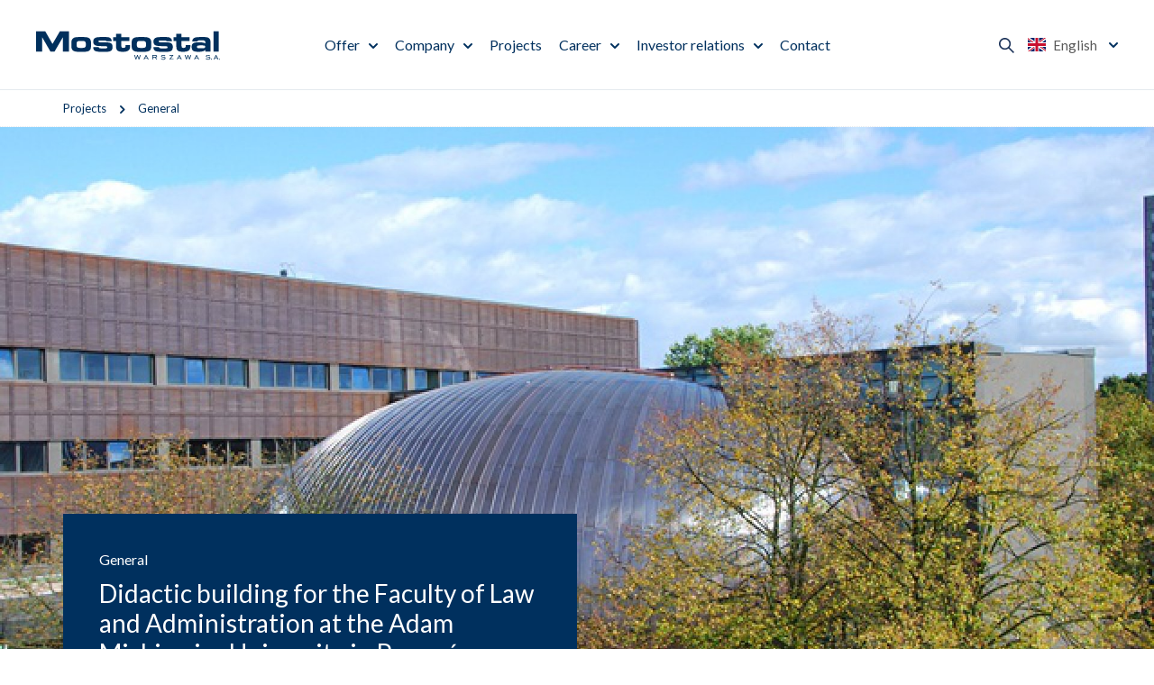

--- FILE ---
content_type: text/html; charset=utf-8
request_url: https://www.mostostal.waw.pl/en/projects/general/budynek-dydaktyczny-wydzialu-prawa-i-administracji
body_size: 21591
content:
 <!DOCTYPE html>
<html lang="en">
<head>
<title>Didactic building for the Faculty of Law and Administration at the Adam Mickiewicz University in Poznań - Mostostal Warszawa</title>
<meta charset="utf-8">
<meta name="description" content="New edifice of Faculty of Law and Administration at the Adam Mickiewicz University in Poznań is a modern constrution which guarantees funcionality of the educational rooms and presents aestethics">
<link href="/css/all_gzip.css?v=90" type="text/css" rel="stylesheet">
<link rel="shortcut icon" href="/img/favicon.ico" type="image/x-icon">
<link rel="icon" href="/img/favicon.ico" type="image/x-icon">
<link rel="icon" type="image/png" href="/img/icon/favicon-96x96.png" sizes="96x96" />
<link rel="icon" type="image/svg+xml" href="/img/icon/favicon.svg" />
<link rel="apple-touch-icon" sizes="180x180" href="/img/icon/apple-touch-icon.png" />
<meta name="apple-mobile-web-app-title" content="Mostostal" />
<link rel="manifest" href="/img/icon/site.webmanifest" />
<meta id="viewport" name="viewport" content="width=device-width">
<link rel="preload" href="https://fonts.googleapis.com/css2?family=Lato:ital,wght@0,400;0,700;0,900;1,400;1,700;1,900&display=swap" as="style" onload="this.onload=null;this.rel='stylesheet'">
<noscript>
<link rel="stylesheet" href="https://fonts.googleapis.com/css2?family=Lato:ital,wght@0,400;0,700;0,900;1,400;1,700;1,900&display=swap">
</noscript>
<link rel="prefetch" as="script" href="/js/all_gzip.js?v=89">
<meta property="og:locale" content="pl_PL" />
<meta property="og:type" content="website" />
<meta property="og:title" content="Didactic building for the Faculty of Law and Administration at the Adam Mickiewicz University in Poznań - Mostostal Warszawa" />
<meta property="og:description" content="New edifice of Faculty of Law and Administration at the Adam Mickiewicz University in Poznań is a modern constrution which guarantees funcionality of the educational rooms and presents aestethics" />
<meta property="og:url" content="" />
<meta property="og:site_name" content="Mostostal Warszawa" />
<meta property="og:image" content="https://www.mostostal.waw.pl/img/logo.png" />
<!-- Global site tag (gtag.js) - Google Analytics -->
<script type="text/plain" data-category="necessary" src="https://www.googletagmanager.com/gtag/js?id=UA-123481568-1"></script>
<script type="text/plain" data-category="necessary">
window.dataLayer = window.dataLayer || [];
function gtag(){dataLayer.push(arguments);}
gtag('js', new Date());
gtag('config', 'UA-123481568-1');
</script>
</head>
<body class="body prod604">
<div class="wrapper">
<header>
<div class="logo">
<a href="/en">
<img width="213" height="33" src="/files/928logo-mostostal-warszawa.svg" alt="Mostostal Warszawa" />
</a>
</div>
<div class="collapse navbar-collapse" role="navigation">
<ul class="nav navbar-nav nav-header">
<li class="m1 mdropdown multi-column">
<a href="https://www.mostostal.waw.pl/en/offer">
Offer
</a>
<ul class="dropdown-menu columns-1">
<li class="dropdown-column is-box">
<div class="menu-description">
<div>
<div class="title-medium">
Offer
</div>
<div class="description">
The company has been operating in Poland for 80 years and this has effected in the form of the implementation of all types of construction facilities: general, industrial, environmental, energy, infrastructural and road.
</div>
<a class="button" href="https://www.mostostal.waw.pl/en/offer">
Read more
</a>
</div>
</div>
</li>
<li class="dropdown-column is-menu">
<ul class="nav menu-column">
<li class="m2">
<a href="https://www.mostostal.waw.pl/en/offer/general">General</a>
</li>
<li class="m2">
<a href="https://www.mostostal.waw.pl/en/offer/industrial">Industrial</a>
</li>
<li class="m2">
<a href="https://www.mostostal.waw.pl/en/offer/infrastructural-and-road">Infrastructural and road</a>
</li>
<li class="m2">
<a href="https://www.mostostal.waw.pl/en/offer/environmental">Environmental</a>
</li>
<li class="m2">
<a href="https://www.mostostal.waw.pl/en/offer/energy">Energy</a>
</li>
<li class="m2">
<a href="https://www.mostostal.waw.pl/en/offer/laboratory-services">Laboratory services</a>
</li>
<li class="m2">
<a href="https://www.mostostal.waw.pl/en/offer/bituminous-mixtures">Bituminous mixtures</a>
</li>
<li class="m2">
<a href="https://www.mostostal.waw.pl/en/offer/equipment-and-transport-services">Equipment and Transport services</a>
</li>
</ul>
</li>
<li class="dropdown-column is-box">
<div class="menu-description">
<div class="image">
<img src="/cache/files/601misja-wizja-strategia---wo-400-ho-200.jpg" width="400" height="200" alt="Mission, vision, strategy" />
</div>
<div>
<div class="title-medium">
Mission, vision, strategy
</div>
<a class="button-more" href="https://www.mostostal.waw.pl/en/company/mission-vision-strategy">
Details
</a>
</div>
</div>
</li>
<li class="dropdown-column is-box">
<div class="menu-description">
<div class="image">
<img src="/cache/files/730realizacje---wo-400-ho-200.jpg" width="400" height="200" alt="Discover our projects" />
</div>
<div>
<div class="title-medium">
Discover our projects
</div>
<a class="button-more" href="https://www.mostostal.waw.pl/en/projects">
See the projects
</a>
</div>
</div>
</li>
</ul>
</li>
<li class="m1 mdropdown multi-column">
<a href="https://www.mostostal.waw.pl/en/company">
Company
</a>
<ul class="dropdown-menu columns-1">
<li class="dropdown-column is-box">
<div class="menu-description">
<div>
<div class="title-medium">
Company
</div>
<div class="description">
Acting as the general contractor, it carries out investments in all key sectors of the construction market in Poland and abroad.
</div>
<a class="button" href="https://www.mostostal.waw.pl/en/company">
Read more
</a>
</div>
</div>
</li>
<li class="dropdown-column is-menu">
<ul class="nav menu-column">
<li class="m2">
<a href="https://www.mostostal.waw.pl/en/company/mission-vision-strategy">Mission, vision, strategy</a>
</li>
<li class="m2">
<a href="https://www.mostostal.waw.pl/en/company/sustainable-development">Sustainable development</a>
</li>
<li class="m2">
<a href="https://www.mostostal.waw.pl/en/company/news">News</a>
</li>
<li class="m2">
<a href="https://www.mostostal.waw.pl/en/company/personal-data">Personal data protection</a>
</li>
<li class="m2">
<a href="https://www.mostostal.waw.pl/en/company/code-of-conduct">Code of conduct</a>
</li>
<li class="m2">
<a href="https://www.mostostal.waw.pl/en/company/internal-reporting-procedure">Internal reporting procedure</a>
</li>
<li class="m2">
<a href="https://www.mostostal.waw.pl/en/company/media">Media</a>
</li>
<li class="m2">
<a href="https://www.mostostal.waw.pl/en/company/contractors">Contractors</a>
</li>
</ul>
</li>
<li class="dropdown-column is-box">
<div class="menu-description">
<div class="image">
<img src="/cache/files/260oferta---wo-400-ho-200.jpg" width="400" height="200" alt="Our offer" />
</div>
<div>
<div class="title-medium">
Our offer
</div>
<a class="button-more" href="https://www.mostostal.waw.pl/en/offer">
Discover our offer
</a>
</div>
</div>
</li>
</ul>
</li>
<li class="m1 normal-menu">
<a href="https://www.mostostal.waw.pl/en/projects">
Projects
</a>
</li>
<li class="m1 mdropdown normal-menu">
<a href="https://www.mostostal.waw.pl/en/career">
Career
</a>
<ul class="dropdown-menu columns-1">
<li class="dropdown-column is-menu">
<ul class="nav menu-column">
<li class="m2">
<a href="https://www.mostostal.waw.pl/en/career/job-offers">Job offers</a>
</li>
<li class="m2">
<a href="https://www.mostostal.waw.pl/en/career/find-out-about-mostostal-warszawa">Find out about Mostostal Warszawa</a>
</li>
<li class="m2">
<a href="https://www.mostostal.waw.pl/en/career/recruitment-process">Recruitment process</a>
</li>
<li class="m2">
<a href="https://www.mostostal.waw.pl/en/career/students-and-graduates">Students and graduates</a>
</li>
<li class="m2">
<a href="https://www.mostostal.waw.pl/en/career/benefits">Benefits</a>
</li>
</ul>
</li>
</ul>
</li>
<li class="m1 mdropdown normal-menu">
<a href="https://www.mostostal.waw.pl/en/investor-relations">
Investor relations
</a>
<ul class="dropdown-menu columns-1">
<li class="dropdown-column is-menu">
<ul class="nav menu-column">
<li class="m2">
<a href="https://www.mostostal.waw.pl/en/investor-relations/shareholders">Shareholders</a>
</li>
<li class="m2">
<a href="https://www.mostostal.waw.pl/en/investor-relations/companys-authorities">Company's Authorities</a>
</li>
<li class="m2">
<a href="https://www.mostostal.waw.pl/en/investor-relations/reports">Reports</a>
</li>
<li class="m2">
<a href="https://www.mostostal.waw.pl/en/investor-relations/stock-exchange-listings">Stock exchange listings</a>
</li>
<li class="m2">
<a href="https://www.mostostal.waw.pl/en/investor-relations/general-meeting">General meeting</a>
</li>
<li class="m2">
<a href="https://www.mostostal.waw.pl/en/investor-relations/corporate-governance">Corporate governance</a>
</li>
<li class="m2">
<a href="https://www.mostostal.waw.pl/en/investor-relations/communications">Communications</a>
</li>
<li class="m2">
<a href="https://www.mostostal.waw.pl/en/investor-relations/calendar">Calendar</a>
</li>
</ul>
</li>
</ul>
</li>
<li class="m1 normal-menu">
<a href="https://www.mostostal.waw.pl/en/contact">
Contact
</a>
</li>
</ul>
</div>
<div class="actions">
<div class="search-trigger"></div>
<button type="button" class="navbar-toggle" data-toggle="collapse" data-target=".navbar-collapse">
<span class="sr-only">Show menu</span>
</button>
<div class="languages">
<span class="current">
<img width="20" height="15" src="/img/flags/en.svg" alt="English"> English
</span>
<div>
<a href="/" class="">
<img width="20" height="15" src="/img/flags/pl.svg" alt="Polski"> Polski
</a>
<a href="/en" class=" active">
<img width="20" height="15" src="/img/flags/en.svg" alt="English"> English
</a>
</div>
</div>
</div>
<div class="search">
<div class="title">
Search in Mostostal Warszawa
</div>
<form action="/en" method="GET">
<input class="form-control" type="text" name="q" value="" placeholder="Enter search phrase" />
<button type="submit"></button>
</form>
</div>
</header>
<div class="header-spacer"></div>
<div class="path">
<div class="container">
<ol class="breadcrumb" itemscope itemtype="http://schema.org/BreadcrumbList">
<li itemprop="itemListElement" itemscope itemtype="http://schema.org/ListItem" class="breadcrumb-2">
<a itemprop="item" href="https://www.mostostal.waw.pl/en/projects">
<span itemprop="name">Projects</span>
</a>
<meta itemprop="position" content="2" />
</li>
<li itemprop="itemListElement" itemscope itemtype="http://schema.org/ListItem" class="breadcrumb-3">
<a itemprop="item" href="https://www.mostostal.waw.pl/en/projects/general">
<span itemprop="name">General</span>
</a>
<meta itemprop="position" content="3" />
</li>
</ol>
</div>
</div>
<div class="main-body">
<div class="container-pages">
<div id="main" class="row">
<div id="content" class="col-md-12">
<div class="realizacja-single">
<div class="heading">
<div class="image">
<img
src="/cache/files/858364342/budynek-dydaktyczny-wydzialu-prawa-i-administracji-w-poznaniu-209-27adaad1_1---wo-1920-ho-960-r-JPG.jpg"
alt="Didactic building for the Faculty of Law and Administration at the Adam Mickiewicz University in Poznań"
width="1920"
height="960"
/>
</div>
<div class="description">
<div class="container">
<div class="description-body">
<div class="category">
General
</div>
<h1>Didactic building for the Faculty of Law and Administration at the Adam Mickiewicz University in Poznań</h1>
</div>
</div>
</div>
</div>
<div class="container">
<div class="description">
<p>New edifice of Faculty of Law and Administration at the Adam Mickiewicz University in Poznań is a modern constrution which guarantees funcionality of the educational rooms and presents aestethics and attractive look of the fa&ccedil;ades.</p> <p>Didactic building accomodates 12 lecture rooms, including a 400-seat auditorium, 30 seminar rooms and classrooms as well as court room for practical classes. The last part of the complex is library of the faculty. The lecture room for 400 people has a spherical shape outside the edifice so that it was called dinosour egg. The fa&ccedil;ades of the segments of the building were covered with copper sheet. Parts of the fa&ccedil;ade are covered with clasical copper mesh of the normal color while the spherical outdoor wall of the auditorium was finished with brown oxidised copper sheet cladding with a thickness of 6,5 mm. The copper mesh was also applied on the ceilings inside the building. Characteristics of the building:&nbsp;Total surface: 14&nbsp;000 m&sup2;. Amount of copper used for elements of the building: mesh for the fa&ccedil;ade: 3&nbsp;000 m&sup2;. Oxidised copper used for the fa&ccedil;ade of the auditorium: 3&nbsp;500 m&sup2;. Mesh for the ceilings inside the building: 3&nbsp;200 m&sup2;&nbsp;.</p> <p><br /> <strong>Date of signing the agreement:</strong>&nbsp;19th January 2009.</p> <p><strong>Investor</strong>:&nbsp;Uniwersytet im. A. Mickiewicza w&nbsp;Poznaniu</p> <p><strong>Contractor:</strong>&nbsp;Mostostal Warszawa S.A.</p> <p><strong>Contract value:</strong>&nbsp;PLN 43,38 mln</p> <p><strong>Implementation period:</strong> 2009&ndash;2011</p> <p><strong>Country:</strong>&nbsp;Poland</p> <p><strong>Voivodeship:&nbsp;</strong>wielkopolskie</p>
</div>
</div>
</div>
<div class="layout-realizations">
<div class="items-wrapper">
<div class="items owl-carousel">
<div class="item" data-count="0">
<div class="description">
<div class="container">
<div class="title-medium">
<a href="https://www.mostostal.waw.pl/en/projects/redevelopment-of-the-existing-old-cargo-terminal-building-for-temporary-pre-boarding-zone-non-schengen-departure-lounges">Redevelopment of the existing old Cargo Terminal building for temporary pre-boarding zone Non-Schengen departure lounges</a>
</div>
<div class="description-body">
<div>
Contract Value: <strong>PLN 28,619,566.46 gross.</strong>
</div>
<div>
Deadline for completion: <strong>April 2026</strong>
</div>
</div>
</div>
</div>
<div class="image">
<picture>
<source media="(max-width: 991px)" srcset="/cache/files/1272699315/cargo---wo-247-ho-250.png 248w, /cache/files/1272699315/cargo---wo-495-ho-500.png 496w, /cache/files/1272699315/cargo---wo-991-ho-1000.png 991w" sizes="100vw">
<source media="(min-width: 992px)" srcset="/cache/files/1272699315/cargo---wo-480-ho-160.png 480w, /cache/files/1272699315/cargo---wo-960-ho-320.png 960w, /cache/files/1272699315/cargo---wo-1920-ho-640.png 1920w" sizes="100vw">
<img
class="owl-lazy"
width="1920" height="640"
data-src="/cache/files/1272699315/cargo---wo-1920-ho-640.png"
data-srcset="/cache/files/1272699315/cargo---wo-480-ho-160.png 480w, /cache/files/1272699315/cargo---wo-960-ho-320.png 960w, /cache/files/1272699315/cargo---wo-1440-ho-480.png 1440w, /cache/files/1272699315/cargo---wo-1920-ho-640.png 1920w"
sizes="100vw"
alt="Redevelopment of the existing old Cargo Terminal building for temporary pre-boarding zone Non-Schengen departure lounges">
</picture>
</div>
</div>
<div class="item" data-count="1">
<div class="description">
<div class="container">
<div class="title-medium">
<a href="https://www.mostostal.waw.pl/en/projects/reconstruction-of-the-student-dormitory-of-the-medical-university-of-wroclaw">Reconstruction of the Student Dormitory of the Medical University of Wrocław</a>
</div>
<div class="description-body">
<div>
Contract Value: <strong>PLN 45,62 mln gross </strong>
</div>
<div>
Deadline for completion: <strong>March 15, 2026</strong>
</div>
</div>
</div>
</div>
<div class="image">
<picture>
<source media="(max-width: 991px)" srcset="/cache/files/1272699315/akademik---wo-247-ho-250.png 248w, /cache/files/1272699315/akademik---wo-495-ho-500.png 496w, /cache/files/1272699315/akademik---wo-991-ho-1000.png 991w" sizes="100vw">
<source media="(min-width: 992px)" srcset="/cache/files/1272699315/akademik---wo-480-ho-160.png 480w, /cache/files/1272699315/akademik---wo-960-ho-320.png 960w, /cache/files/1272699315/akademik---wo-1920-ho-640.png 1920w" sizes="100vw">
<img
class="owl-lazy"
width="1920" height="640"
data-src="/cache/files/1272699315/akademik---wo-1920-ho-640.png"
data-srcset="/cache/files/1272699315/akademik---wo-480-ho-160.png 480w, /cache/files/1272699315/akademik---wo-960-ho-320.png 960w, /cache/files/1272699315/akademik---wo-1440-ho-480.png 1440w, /cache/files/1272699315/akademik---wo-1920-ho-640.png 1920w"
sizes="100vw"
alt="Reconstruction of the Student Dormitory of the Medical University of Wrocław">
</picture>
</div>
</div>
<div class="item" data-count="2">
<div class="description">
<div class="container">
<div class="title-medium">
<a href="https://www.mostostal.waw.pl/en/projects/central-waste-collection-facility-at-krakow-airport">Central Waste Collection Facility at Kraków Airport </a>
</div>
<div class="description-body">
<div>
Total area: <strong>480 m2</strong>
</div>
<div>
Contract Value: <strong>8 887 mln PLN net (10 931 010 mln PLN gross)</strong>
</div>
<div>
Deadline for completion: <strong>1 September 2026</strong>
</div>
</div>
</div>
</div>
<div class="image">
<picture>
<source media="(max-width: 991px)" srcset="/cache/files/1272699315/4751-wizualizacja-krakow-odpady---wo-247-ho-250.png 248w, /cache/files/1272699315/4751-wizualizacja-krakow-odpady---wo-495-ho-500.png 496w, /cache/files/1272699315/4751-wizualizacja-krakow-odpady---wo-991-ho-1000.png 991w" sizes="100vw">
<source media="(min-width: 992px)" srcset="/cache/files/1272699315/4751-wizualizacja-krakow-odpady---wo-480-ho-160.png 480w, /cache/files/1272699315/4751-wizualizacja-krakow-odpady---wo-960-ho-320.png 960w, /cache/files/1272699315/4751-wizualizacja-krakow-odpady---wo-1920-ho-640.png 1920w" sizes="100vw">
<img
class="owl-lazy"
width="1920" height="640"
data-src="/cache/files/1272699315/4751-wizualizacja-krakow-odpady---wo-1920-ho-640.png"
data-srcset="/cache/files/1272699315/4751-wizualizacja-krakow-odpady---wo-480-ho-160.png 480w, /cache/files/1272699315/4751-wizualizacja-krakow-odpady---wo-960-ho-320.png 960w, /cache/files/1272699315/4751-wizualizacja-krakow-odpady---wo-1440-ho-480.png 1440w, /cache/files/1272699315/4751-wizualizacja-krakow-odpady---wo-1920-ho-640.png 1920w"
sizes="100vw"
alt="Central Waste Collection Facility at Kraków Airport ">
</picture>
</div>
</div>
<div class="item" data-count="3">
<div class="description">
<div class="container">
<div class="title-medium">
<a href="https://www.mostostal.waw.pl/en/projects/construction-of-the-headquarters-for-prosecutors">Construction of the Headquarters for Prosecutor's Offices of Various Levels in Katowice</a>
</div>
<div class="description-body">
<div>
Contract Value: <strong>314,6 mln PLN gross</strong>
</div>
<div>
Deadline for completion: <strong>June 30, 2028</strong>
</div>
</div>
</div>
</div>
<div class="image">
<picture>
<source media="(max-width: 991px)" srcset="/cache/files/1272699315/prok16---wo-247-ho-250.jpg 248w, /cache/files/1272699315/prok16---wo-495-ho-500.jpg 496w, /cache/files/1272699315/prok16---wo-991-ho-1000.jpg 991w" sizes="100vw">
<source media="(min-width: 992px)" srcset="/cache/files/1272699315/prok16---wo-480-ho-160.jpg 480w, /cache/files/1272699315/prok16---wo-960-ho-320.jpg 960w, /cache/files/1272699315/prok16---wo-1920-ho-640.jpg 1920w" sizes="100vw">
<img
class="owl-lazy"
width="1920" height="640"
data-src="/cache/files/1272699315/prok16---wo-1920-ho-640.jpg"
data-srcset="/cache/files/1272699315/prok16---wo-480-ho-160.jpg 480w, /cache/files/1272699315/prok16---wo-960-ho-320.jpg 960w, /cache/files/1272699315/prok16---wo-1440-ho-480.jpg 1440w, /cache/files/1272699315/prok16---wo-1920-ho-640.jpg 1920w"
sizes="100vw"
alt="Construction of the Headquarters for Prosecutor's Offices of Various Levels in Katowice">
</picture>
</div>
</div>
<div class="item" data-count="4">
<div class="description">
<div class="container">
<div class="title-medium">
<a href="https://www.mostostal.waw.pl/en/projects/portowo-residential-estate-in-poznan">Portowo residential estate in Poznan </a>
</div>
<div class="description-body">
<div>
Contract Value: <strong>48,85 mln EUR net</strong>
</div>
<div>
Deadline for completion: <strong>30.09.2026</strong>
</div>
</div>
</div>
</div>
<div class="image">
<picture>
<source media="(max-width: 991px)" srcset="/cache/files/1272699315/portowoview12k---wo-247-ho-250.jpg 248w, /cache/files/1272699315/portowoview12k---wo-495-ho-500.jpg 496w, /cache/files/1272699315/portowoview12k---wo-991-ho-1000.jpg 991w" sizes="100vw">
<source media="(min-width: 992px)" srcset="/cache/files/1272699315/portowoview12k---wo-480-ho-160.jpg 480w, /cache/files/1272699315/portowoview12k---wo-960-ho-320.jpg 960w, /cache/files/1272699315/portowoview12k---wo-1920-ho-640.jpg 1920w" sizes="100vw">
<img
class="owl-lazy"
width="1920" height="640"
data-src="/cache/files/1272699315/portowoview12k---wo-1920-ho-640.jpg"
data-srcset="/cache/files/1272699315/portowoview12k---wo-480-ho-160.jpg 480w, /cache/files/1272699315/portowoview12k---wo-960-ho-320.jpg 960w, /cache/files/1272699315/portowoview12k---wo-1440-ho-480.jpg 1440w, /cache/files/1272699315/portowoview12k---wo-1920-ho-640.jpg 1920w"
sizes="100vw"
alt="Portowo residential estate in Poznan ">
</picture>
</div>
</div>
<div class="item" data-count="5">
<div class="description">
<div class="container">
<div class="title-medium">
<a href="https://www.mostostal.waw.pl/en/projects/general/mostostal-warszawa-will-build-a-new-rectorate-for">New rectorate for Poznań University of Technology</a>
</div>
<div class="description-body">
<div>
Total area: <strong>5,966 m2</strong>
</div>
<div>
Contract Value: <strong>PLN 95.35 million gross</strong>
</div>
<div>
Deadline for completion: <strong>Within 36 months from the date of signing the contract</strong>
</div>
</div>
</div>
</div>
<div class="image">
<picture>
<source media="(max-width: 991px)" srcset="/cache/files/858364342/86521---wo-247-ho-250.jpg 248w, /cache/files/858364342/86521---wo-495-ho-500.jpg 496w, /cache/files/858364342/86521---wo-991-ho-1000.jpg 991w" sizes="100vw">
<source media="(min-width: 992px)" srcset="/cache/files/858364342/86521---wo-480-ho-160.jpg 480w, /cache/files/858364342/86521---wo-960-ho-320.jpg 960w, /cache/files/858364342/86521---wo-1920-ho-640.jpg 1920w" sizes="100vw">
<img
class="owl-lazy"
width="1920" height="640"
data-src="/cache/files/858364342/86521---wo-1920-ho-640.jpg"
data-srcset="/cache/files/858364342/86521---wo-480-ho-160.jpg 480w, /cache/files/858364342/86521---wo-960-ho-320.jpg 960w, /cache/files/858364342/86521---wo-1440-ho-480.jpg 1440w, /cache/files/858364342/86521---wo-1920-ho-640.jpg 1920w"
sizes="100vw"
alt="New rectorate for Poznań University of Technology">
</picture>
</div>
</div>
</div>
</div>
<div class="logotypes owl-carousel">
<div class="item" data-count="0">
<div class="logo">
<img class="owl-lazy" width="260" height="100" data-src="/cache/files/transparent---w-240.png" alt="Redevelopment of the existing old Cargo Terminal building for temporary pre-boarding zone Non-Schengen departure lounges">
</div>
<svg class="spacer" width="100%" height="100%" viewBox="0 0 320 320" xmlns="http://www.w3.org/2000/svg" xmlns:xlink="http://www.w3.org/1999/xlink"></svg>
</div>
<div class="item" data-count="1">
<div class="logo">
<img class="owl-lazy" width="260" height="100" data-src="/cache/files/transparent---w-240.png" alt="Reconstruction of the Student Dormitory of the Medical University of Wrocław">
</div>
<svg class="spacer" width="100%" height="100%" viewBox="0 0 320 320" xmlns="http://www.w3.org/2000/svg" xmlns:xlink="http://www.w3.org/1999/xlink"></svg>
</div>
<div class="item" data-count="2">
<div class="logo has-tekst">
<span>Kraków Airport </span>
</div>
<svg class="spacer" width="100%" height="100%" viewBox="0 0 320 320" xmlns="http://www.w3.org/2000/svg" xmlns:xlink="http://www.w3.org/1999/xlink"></svg>
</div>
<div class="item" data-count="3">
<div class="logo">
<img class="owl-lazy" width="260" height="100" data-src="/cache/files/1272699315/krajowa---w-240.jpg" alt="Construction of the Headquarters for Prosecutor's Offices of Various Levels in Katowice">
</div>
<svg class="spacer" width="100%" height="100%" viewBox="0 0 320 320" xmlns="http://www.w3.org/2000/svg" xmlns:xlink="http://www.w3.org/1999/xlink"></svg>
</div>
<div class="item" data-count="4">
<div class="logo">
<svg id="vastint" xmlns="http://www.w3.org/2000/svg" version="1.1" viewBox="0 0 282.8 49.9">
<!-- Generator: Adobe Illustrator 29.4.0, SVG Export Plug-In . SVG Version: 2.1.0 Build 152) -->
<polygon points="236.2 0 222.6 0 222.6 0 222.6 27.7 199.4 0 187.3 0 187.3 49.9 200.8 49.9 200.8 22.1 224.1 49.9 236.2 49.9 236.2 12.1 248.9 12.1 248.9 49.9 263.9 49.9 263.9 12.1 277.4 12.1 282.8 0 236.2 0" style="fill: #646464;"/>
<path d="M165.4,0h-51.5c-3.8,0-7,.6-9.7,1.9-2.6,1.3-4.6,2.9-5.9,5.1-1.3,2.1-1.9,4.5-1.9,7.1s.6,5.2,1.9,7.2,2.9,3.6,4.9,5c2,1.3,4.4,2.5,7,3.7,2.1,1,4.2,1.9,5.5,2.8,1,.6,1.4.9,1.7,1.9.1.8.2,3.4-3.7,3.4h-14.5L82.4,0h-15.4l-22.3,49.9h14.9l3.3-7.9h10.9l3.7-9h-10.8l8-19.2,15,36.1h24.3c3.6,0,6.8-.6,9.6-1.8,2.8-1.2,4.9-2.9,6.5-5.1,1.6-2.2,2.3-4.8,2.3-7.9,0-2.7-.6-5-1.9-6.8-1.3-1.8-3-3.5-5.3-4.8-2.2-1.4-5.2-3-9-4.7-2.1-1-3.6-1.9-4.4-2.6-.7-.6-1.1-1.5-1.2-2.3,0-1,.5-2.9,3.8-2.9h24.3v38.9h15V11h11.6v38.9h15.1V0h-15Z" style="fill: #646464;"/>
<polygon points="45 0 29.9 33.1 14.9 0 0 0 22.2 49.9 22.3 49.9 37.6 49.9 37.6 49.9 59.9 0 45 0" style="fill: #646464;"/>
</svg>
</div>
<svg class="spacer" width="100%" height="100%" viewBox="0 0 320 320" xmlns="http://www.w3.org/2000/svg" xmlns:xlink="http://www.w3.org/1999/xlink"></svg>
</div>
<div class="item" data-count="5">
<div class="logo">
<?xml version="1.0" encoding="utf-8"?>
<!-- Generator: Adobe Illustrator 16.0.0, SVG Export Plug-In . SVG Version: 6.00 Build 0) -->
<!DOCTYPE svg PUBLIC "-//W3C//DTD SVG 1.1//EN" "http://www.w3.org/Graphics/SVG/1.1/DTD/svg11.dtd">
<svg version="1.1" id="Warstwa_1" xmlns="http://www.w3.org/2000/svg" xmlns:xlink="http://www.w3.org/1999/xlink" x="0px" y="0px"
width="283.46px" height="283.46px" viewBox="0 0 283.46 283.46" enable-background="new 0 0 283.46 283.46" xml:space="preserve">
<g>
<path fill-rule="evenodd" clip-rule="evenodd" fill="#00628B" d="M283.462,141.731c0,78.272-63.456,141.73-141.73,141.73
c-78.277,0-141.733-63.458-141.733-141.73c0-78.278,63.456-141.733,141.733-141.733C220.006-0.002,283.462,63.453,283.462,141.731
L283.462,141.731z"/>
<path fill="#FFFFFF" d="M249.161,98.169l-1.226-2.904l6.689-1.074L249.161,98.169L249.161,98.169z M244.835,105.335l1.938-0.813
l-0.458-1.093l10.637-8.185l-1.341-3.205l-13.302,1.863l-0.442-1.055l-1.938,0.813l1.14,2.709l4.822-0.804l1.604,3.821
l-3.931,2.916L244.835,105.335L244.835,105.335z"/>
<path fill="#FFFFFF" d="M239.137,92.062l1.822-1.045l-0.636-1.112l3.163-1.816c1.473-0.845,1.868-2.264,1.086-3.636l-0.758-1.311
l5.322,0.314l0.877,1.521l1.837-1.056l-1.485-2.585l-7.879-0.121l5.872-3.373l-1.833-3.195l-1.838,1.053l0.636,1.112l-9.415,5.41
l-0.639-1.108l-1.822,1.045l1.837,3.197l5.667-3.255l1.559,2.719c0.325,0.562,0.108,0.99-0.605,1.4l-4.604,2.646L239.137,92.062
L239.137,92.062z"/>
<path fill="#FFFFFF" d="M234.036,78.276l2.647-1.938c1.376-1.006,1.608-2.433,0.671-3.709l-1.833-2.515
c-0.384-0.524-0.205-0.989,0.453-1.47l1.419-1.038c0.675-0.493,1.138-0.505,1.527,0.023l1.837,2.51l-1.555,1.14l1.398,1.911
l3.265-2.39l-3.655-4.994c-0.934-1.278-2.391-1.492-3.76-0.492l-2.476,1.812c-1.373,1.005-1.613,2.456-0.68,3.737l1.83,2.497
c0.384,0.525,0.217,0.978-0.462,1.472l-1.558,1.141c-0.663,0.483-1.159,0.517-1.543-0.007l-2.007-2.745l1.883-1.374l-1.457-1.991
l-3.577,2.617l3.896,5.316C231.23,79.075,232.681,79.267,234.036,78.276L234.036,78.276z"/>
<path fill="#FFFFFF" d="M234.463,61.934l1.527-1.475l-2.441-2.526l-6.396,6.178c-0.469,0.449-0.977,1.023-1.516,1.727l4.074-11.876
l-2.636-2.736l-1.527,1.476l0.892,0.918l-7.814,7.546l-0.892-0.922l-1.511,1.46l2.444,2.528l6.385-6.168
c0.465-0.45,0.988-1.033,1.542-1.755l-3.934,12.059l1.593,1.646l9.321-9.002L234.463,61.934L234.463,61.934z M236.506,54.861
l-1.647-1.702l-3.298,1.008l1.313,1.362L236.506,54.861L236.506,54.861z"/>
<path fill="#FFFFFF" d="M215.238,60.809l1.326-1.628l-0.915-0.75l5.566-12.215l-2.689-2.2l-10.876,7.876l-0.892-0.723l-1.325,1.626
l2.277,1.862l3.881-2.973l3.213,2.623l-2.108,4.419L215.238,60.809L215.238,60.809z M215.699,52.449l-2.437-1.992l5.402-4.08
L215.699,52.449L215.699,52.449z"/>
<path fill="#FFFFFF" d="M211.758,41.378l1.108-1.808l-2.999-1.833l-4.637,7.588c-0.34,0.553-0.688,1.235-1.03,2.053l0.954-12.521
l-3.241-1.982l-1.104,1.813l1.093,0.664l-5.663,9.27l-1.093-0.669l-1.098,1.793l3.005,1.833l4.627-7.574
c0.337-0.554,0.694-1.253,1.05-2.089l-0.774,12.659l1.958,1.195l6.752-11.058L211.758,41.378L211.758,41.378z"/>
<polygon fill="#FFFFFF" points="192.085,44.675 194.049,40.411 191.918,39.431 190.828,41.785 186.371,39.733 197.344,32.619
198.153,30.869 189.2,26.743 187.251,30.975 189.402,31.966 190.465,29.661 194.697,31.609 183.705,38.672 182.891,40.441
192.085,44.675 "/>
<path fill="#FFFFFF" d="M179.479,35.598c-0.264,0.777-0.63,1.095-1.242,0.888l-2.714-0.925c-0.616-0.203-0.732-0.689-0.469-1.469
l2.702-7.949c0.267-0.793,0.647-1.069,1.26-0.861l2.713,0.923c0.611,0.205,0.729,0.651,0.457,1.444L179.479,35.598L179.479,35.598z
M181.584,36.956l3.09-9.087c0.547-1.608-0.093-2.936-1.597-3.445l-4.05-1.378c-1.502-0.51-2.82,0.155-3.361,1.764l-3.085,9.089
c-0.544,1.589,0.093,2.918,1.597,3.426l4.047,1.378C179.732,39.212,181.046,38.551,181.584,36.956L181.584,36.956z"/>
<path fill="#FFFFFF" d="M169.355,25.816c-0.162,0.805-0.508,1.144-1.139,1.016l-3.039-0.615l0.863-4.241l3.036,0.615
c0.636,0.131,0.821,0.56,0.655,1.377L169.355,25.816L169.355,25.816z M171.693,26.408l0.516-2.541
c0.333-1.664-0.445-2.895-1.999-3.21l-7.357-1.491l-0.422,2.075l1.255,0.258l-2.158,10.642l-1.256-0.256l-0.419,2.061l5,1.013
l0.419-2.061l-1.389-0.278l0.9-4.438l3.371,0.686C169.931,29.226,171.302,28.312,171.693,26.408L171.693,26.408z"/>
<path fill="#FFFFFF" d="M144.991,25.798l-3.151-0.041l1.691-6.562L144.991,25.798L144.991,25.798z M149.83,32.623l0.029-2.101
l-1.185-0.014l-3.25-13.025l-3.477-0.042l-3.607,12.93l-1.146-0.016l-0.025,2.102l2.939,0.038l1.19-4.74l4.143,0.055l1.103,4.771
L149.83,32.623L149.83,32.623z"/>
<path fill="#FFFFFF" d="M135.695,32.511l-0.231-2.089l-1.271,0.142l-0.401-3.627c-0.184-1.689-1.325-2.622-2.903-2.447
l-1.497,0.165l2.416-4.754l1.749-0.191l-0.235-2.107l-2.961,0.326l-3.263,7.171l-0.743-6.731l-3.664,0.405l0.232,2.107l1.273-0.142
l1.186,10.793l-1.271,0.144l0.229,2.086l3.667-0.401l-0.715-6.493l3.112-0.346c0.647-0.07,0.955,0.3,1.046,1.116l0.58,5.281
L135.695,32.511L135.695,32.511z"/>
<polygon fill="#FFFFFF" points="122.428,34.183 122.019,32.121 120.743,32.375 118.615,21.726 119.893,21.472 119.478,19.391
114.589,20.367 115.003,22.447 116.258,22.197 118.384,32.844 117.129,33.098 117.54,35.156 122.428,34.183 "/>
<path fill="#FFFFFF" d="M111.941,23.099l-0.622-2.026l-3.36,1.032l2.616,8.501c0.189,0.62,0.473,1.333,0.854,2.132l-8.746-9.01
l-3.633,1.118l0.624,2.025l1.222-0.375l3.193,10.377l-1.223,0.376l0.615,2.01l3.362-1.035l-2.61-8.482
c-0.191-0.622-0.476-1.354-0.868-2.172l8.973,8.967l2.188-0.675l-3.811-12.388L111.941,23.099L111.941,23.099z"/>
<polygon fill="#FFFFFF" points="101.455,40.09 100.565,38.187 99.405,38.728 94.81,28.87 95.971,28.331 95.075,26.408
91.731,27.966 94.521,33.945 90.453,35.844 87.663,29.863 84.319,31.419 85.219,33.342 86.378,32.801 90.977,42.659 89.816,43.2
90.704,45.104 94.043,43.547 91.26,37.576 95.327,35.677 98.112,41.649 101.455,40.09 "/>
<path fill="#FFFFFF" d="M88.595,46.229l-2.467-4.087l-1.815,1.096l1.379,2.287l-3.188,1.925c-0.555,0.336-1,0.113-1.427-0.59
l-4.342-7.188c-0.431-0.713-0.399-1.181,0.156-1.517l3.188-1.925l1.351,2.235l1.813-1.096l-2.445-4.051l-5.608,3.388
c-1.359,0.82-1.696,2.252-0.817,3.705l4.961,8.217c0.868,1.439,2.294,1.805,3.651,0.983L88.595,46.229L88.595,46.229z"/>
<polygon fill="#FFFFFF" points="78.836,52.382 75.882,48.603 74.198,49.919 75.855,52.043 72.198,54.899 69.316,51.213
73.108,48.246 71.86,46.653 68.068,49.615 65.513,46.344 69.05,43.582 70.621,45.594 72.277,44.299 69.399,40.613 61.301,46.941
62.609,48.612 63.616,47.825 70.301,56.382 69.293,57.171 70.588,58.824 78.836,52.382 "/>
<polygon fill="#FFFFFF" points="61.678,52.173 58.708,49.146 50.381,57.322 53.35,60.349 54.944,58.78 53.46,57.27 55.166,55.599
62.775,63.347 61.778,64.323 63.25,65.823 66.985,62.154 65.513,60.654 64.505,61.646 56.896,53.901 58.6,52.228 60.083,53.736
61.678,52.173 "/>
<polygon fill="#FFFFFF" points="59.893,69.293 58.292,67.932 57.45,68.923 49.175,61.887 50.019,60.895 48.406,59.523
45.176,63.321 46.79,64.694 47.619,63.719 55.892,70.753 55.063,71.73 56.662,73.091 59.893,69.293 "/>
<polygon fill="#FFFFFF" points="55.143,74.989 50.956,72.056 49.705,73.839 52.176,75.567 49.873,78.85 40.979,72.621
41.778,71.478 40.045,70.264 37.13,74.424 38.865,75.639 39.599,74.591 48.492,80.823 47.757,81.871 49.478,83.074 55.143,74.989
"/>
<path fill="#FFFFFF" d="M44.087,85.548c0.725,0.385,0.979,0.802,0.676,1.376l-1.347,2.527c-0.303,0.576-0.801,0.614-1.525,0.228
l-7.418-3.941c-0.737-0.394-0.949-0.811-0.645-1.382l1.346-2.533c0.306-0.57,0.76-0.61,1.498-0.218L44.087,85.548L44.087,85.548z
M45.765,83.692l-8.473-4.505c-1.503-0.799-2.914-0.382-3.657,1.02l-2.012,3.774c-0.74,1.401-0.297,2.806,1.202,3.604l8.475,4.506
c1.484,0.788,2.895,0.37,3.64-1.029l2.011-3.774C47.693,85.887,47.251,84.481,45.765,83.692L45.765,83.692z"/>
<path fill="#FFFFFF" d="M32.461,94.17c0.764,0.296,1.041,0.689,0.806,1.296l-1.118,2.884l-4.032-1.566l1.12-2.884
c0.232-0.604,0.684-0.718,1.467-0.415L32.461,94.17L32.461,94.17z M33.439,91.966l-2.417-0.938
c-1.583-0.612-2.93-0.048-3.504,1.427l-2.715,7l1.979,0.768l0.461-1.194l10.122,3.926l-0.461,1.198l1.958,0.76l1.844-4.756
l-1.956-0.762l-0.51,1.32l-4.224-1.639l1.244-3.205C35.918,94.178,35.251,92.671,33.439,91.966L33.439,91.966z"/>
<polygon fill="#FFFFFF" points="252.486,129.019 250.37,129.137 250.533,131.922 256.873,134.501 250.873,137.814 251.048,140.826
253.164,140.704 253.091,139.426 259.16,135.67 263.734,135.406 263.812,136.778 265.912,136.658 265.618,131.546 263.517,131.668
263.595,133.003 258.904,133.272 252.563,130.294 252.486,129.019 "/>
<path fill="#FFFFFF" d="M266.067,143.433l-8.644-0.364l-0.201,4.791l2.116,0.089l0.104-2.48l4.426,0.186l-0.15,3.718
c-0.031,0.65-0.462,0.902-1.279,0.868l-8.396-0.351c-0.837-0.039-1.206-0.317-1.178-0.968l0.155-3.729l2.473,0.109l0.093-2.155
l-4.593-0.193l-0.275,6.585c-0.07,1.585,0.938,2.658,2.636,2.729l9.593,0.402c1.678,0.067,2.771-0.918,2.842-2.499L266.067,143.433
L266.067,143.433z"/>
<path fill="#FFFFFF" d="M261.563,158.579c0.813,0.136,1.186,0.442,1.085,1.085l-0.453,2.83c-0.104,0.64-0.562,0.837-1.367,0.709
l-8.296-1.333c-0.829-0.128-1.163-0.454-1.062-1.093l0.457-2.833c0.1-0.641,0.52-0.822,1.345-0.692L261.563,158.579
L261.563,158.579z M262.555,156.284l-9.479-1.519c-1.679-0.271-2.88,0.581-3.128,2.147l-0.679,4.221
c-0.256,1.573,0.62,2.751,2.303,3.022l9.477,1.516c1.658,0.268,2.856-0.581,3.112-2.146l0.674-4.226
C265.083,157.73,264.215,156.549,262.555,156.284L262.555,156.284z"/>
<polygon fill="#FFFFFF" points="263.043,169.223 258.099,167.912 257.54,170.016 260.454,170.792 259.424,174.672 248.932,171.889
249.285,170.543 247.238,169.998 245.936,174.912 247.99,175.454 248.316,174.215 258.812,176.997 258.486,178.234
260.517,178.772 263.043,169.223 "/>
<path fill="#FFFFFF" d="M255.129,183.861c0.768,0.294,1.078,0.671,0.85,1.279l-1.02,2.678c-0.229,0.608-0.722,0.705-1.488,0.419
l-7.853-2.98c-0.779-0.295-1.043-0.683-0.811-1.29l1.016-2.68c0.229-0.604,0.679-0.705,1.457-0.406L255.129,183.861
L255.129,183.861z M256.563,181.807l-8.977-3.402c-1.585-0.605-2.938-0.012-3.496,1.469l-1.517,4
c-0.562,1.488,0.052,2.821,1.645,3.426l8.973,3.403c1.574,0.597,2.923,0.004,3.481-1.478l1.519-3.999
C258.749,183.741,258.137,182.407,256.563,181.807L256.563,181.807z"/>
<path fill="#FFFFFF" d="M242.587,189.202l-1.86-1.019l-1.689,3.076l7.794,4.283c0.57,0.312,1.268,0.632,2.098,0.931l-12.551-0.374
l-1.831,3.33l1.861,1.021l0.613-1.12l9.518,5.227l-0.615,1.125l1.841,1.009l1.69-3.078l-7.775-4.275
c-0.572-0.313-1.283-0.643-2.14-0.952l12.69,0.188l1.101-2.007l-11.364-6.24L242.587,189.202L242.587,189.202z"/>
<polygon fill="#FFFFFF" points="245.494,210.414 243.809,209.159 243.045,210.186 234.315,203.693 235.074,202.667 233.37,201.407
231.177,204.364 236.475,208.302 233.797,211.903 228.499,207.973 226.301,210.926 228.002,212.189 228.766,211.166
237.494,217.65 236.734,218.682 238.424,219.93 240.618,216.973 235.331,213.042 238.006,209.438 243.301,213.368 245.494,210.414
"/>
<path fill="#FFFFFF" d="M235.688,223.162l-3.526-3.209l-1.427,1.569l1.977,1.794l-2.503,2.761
c-0.438,0.477-0.931,0.391-1.535-0.159l-6.218-5.644c-0.62-0.565-0.725-1.022-0.286-1.5l2.504-2.756l1.931,1.756l1.426-1.565
l-3.5-3.186l-4.407,4.853c-1.065,1.17-0.98,2.638,0.279,3.778l7.101,6.457c1.248,1.132,2.718,1.078,3.782-0.098L235.688,223.162
L235.688,223.162z"/>
<polygon fill="#FFFFFF" points="226.455,232.785 223.339,229.143 221.72,230.53 223.463,232.58 219.937,235.596 216.897,232.042
220.557,228.912 219.239,227.376 215.584,230.503 212.883,227.344 216.293,224.43 217.952,226.367 219.549,224.999 216.51,221.449
208.704,228.127 210.076,229.739 211.053,228.906 218.107,237.162 217.139,237.994 218.502,239.588 226.455,232.785 "/>
<polygon fill="#FFFFFF" points="209.564,232.809 207.212,229.286 197.511,235.771 199.863,239.293 201.724,238.05 200.545,236.29
202.533,234.967 208.565,243.994 207.401,244.766 208.572,246.518 212.922,243.607 211.758,241.859 210.58,242.642 204.55,233.615
206.533,232.29 207.711,234.045 209.564,232.809 "/>
<polygon fill="#FFFFFF" points="191.976,244.025 190.084,239.751 180.982,243.773 181.845,245.716 183.014,245.196
187.402,255.126 186.231,255.646 187.084,257.567 191.782,255.49 190.93,253.568 189.604,254.156 187.75,249.964 192.309,247.943
191.457,246.006 186.891,248.021 185.209,244.223 188.867,242.611 189.898,244.949 191.976,244.025 "/>
<polygon fill="#FFFFFF" points="161.516,251.421 161.248,249.319 158.48,249.676 156.349,256.184 152.628,250.425 149.635,250.805
149.898,252.905 151.171,252.747 155.338,258.54 155.919,263.082 154.554,263.258 154.822,265.343 159.898,264.696 159.632,262.61
158.307,262.781 157.713,258.121 160.244,251.583 161.516,251.421 "/>
<polygon fill="#FFFFFF" points="148.311,255.083 148.276,250.848 136.604,250.94 136.643,255.176 138.875,255.157 138.859,253.049
141.245,253.025 141.333,263.882 139.942,263.895 139.959,265.994 145.19,265.955 145.172,263.851 143.76,263.862 143.673,253.006
146.059,252.982 146.076,255.099 148.311,255.083 "/>
<polygon fill="#FFFFFF" points="133.528,265.77 133.71,263.677 132.415,263.564 133.363,252.747 134.657,252.863 134.842,250.746
129.875,250.312 129.692,252.421 130.969,252.533 130.019,263.351 128.743,263.242 128.562,265.332 133.528,265.77 "/>
<path fill="#FFFFFF" d="M124.999,262.266l0.603-3.229c0.311-1.67-0.496-2.868-2.052-3.162l-3.061-0.57
c-0.639-0.119-0.823-0.581-0.676-1.388l0.325-1.721c0.152-0.824,0.487-1.15,1.124-1.034l3.062,0.573l-0.354,1.892l2.328,0.438
l0.743-3.977l-6.082-1.14c-1.559-0.295-2.768,0.55-3.075,2.22l-0.566,3.021c-0.314,1.67,0.51,2.892,2.065,3.186l3.043,0.565
c0.639,0.116,0.827,0.562,0.674,1.388l-0.354,1.896c-0.153,0.81-0.492,1.174-1.13,1.055l-3.339-0.629l0.427-2.285l-2.423-0.455
l-0.815,4.354l6.479,1.213C123.501,264.766,124.689,263.921,124.999,262.266L124.999,262.266z"/>
<path fill="#FFFFFF" d="M112.917,262.815l0.592-2.015l-1.242-0.368l0.822-2.787c0.467-1.569,0.195-2.47-1.191-3.302
c1.371,0.213,2.176-0.229,2.529-1.415l0.687-2.321c0.483-1.628-0.193-2.923-1.715-3.372l-7.197-2.133l-0.599,2.035l1.227,0.361
l-3.081,10.417l-1.226-0.368l-0.595,2.017l3.533,1.046l1.881-6.356l3.021,0.896c0.644,0.19,0.743,0.655,0.508,1.446l-1.523,5.162
L112.917,262.815L112.917,262.815z M112.101,252.3c-0.233,0.784-0.604,1.09-1.226,0.908l-2.967-0.876l1.226-4.147l2.969,0.872
c0.623,0.186,0.771,0.627,0.535,1.434L112.101,252.3L112.101,252.3z"/>
<polygon fill="#FFFFFF" points="98.357,258.354 100.25,253.951 98.284,253.107 97.22,255.58 92.96,253.75 94.805,249.447
99.229,251.348 100.024,249.487 95.603,247.587 97.244,243.766 101.368,245.541 100.36,247.89 102.288,248.719 104.135,244.429
94.693,240.367 93.855,242.316 95.033,242.82 90.746,252.796 89.567,252.293 88.738,254.228 98.357,258.354 "/>
<polygon fill="#FFFFFF" points="91.957,241.507 93.012,239.661 90.21,238.061 81.626,247.076 85.018,235.096 82.229,233.502
81.179,235.344 82.288,235.979 78.86,248.944 81.397,250.394 90.847,240.871 91.957,241.507 "/>
<polygon fill="#FFFFFF" points="71.965,244.642 73.192,242.933 72.136,242.178 78.461,233.352 79.519,234.111 80.752,232.379
76.697,229.479 75.464,231.204 76.506,231.952 70.181,240.777 69.138,240.033 67.915,241.734 71.965,244.642 "/>
<path fill="#FFFFFF" d="M73.66,229.938l1.393-1.602l-2.657-2.302l-5.831,6.713c-0.425,0.491-0.886,1.104-1.354,1.853l3.021-12.189
l-2.871-2.492l-1.388,1.601l0.967,0.838l-7.121,8.2l-0.968-0.841l-1.376,1.589l2.649,2.303l5.821-6.701
c0.428-0.484,0.897-1.116,1.385-1.884l-2.865,12.356l1.732,1.504l8.498-9.786L73.66,229.938L73.66,229.938z"/>
<path fill="#FFFFFF" d="M62.448,220.069l1.589-1.399l-2.335-2.651l-8.81,7.76c-0.614,0.543-1.107,0.62-1.535,0.132l-1.994-2.267
c-0.431-0.485-0.281-0.95,0.34-1.497l8.806-7.751l-2.449-2.783l-1.594,1.399l0.86,0.977l-7.317,6.445
c-1.477,1.299-1.6,3.037-0.389,4.411l2.212,2.511c1.224,1.392,2.961,1.489,4.44,0.187l7.317-6.441L62.448,220.069L62.448,220.069z"
/>
<path fill="#FFFFFF" d="M48.911,203.368l1.836-1.062l-1.765-3.043l-7.692,4.465c-0.561,0.326-1.194,0.76-1.884,1.318l6.802-10.559
l-1.909-3.282l-1.83,1.062l0.641,1.104l-9.387,5.457l-0.646-1.104l-1.813,1.05l1.766,3.043l7.673-4.459
c0.562-0.328,1.209-0.77,1.916-1.336l-6.705,10.768l1.152,1.98l11.205-6.508L48.911,203.368L48.911,203.368z"/>
<path fill="#FFFFFF" d="M34.164,189.171l-1.238-2.898l6.684-1.104L34.164,189.171L34.164,189.171z M29.875,196.361l1.933-0.826
l-0.462-1.089l10.595-8.236l-1.364-3.197l-13.286,1.925l-0.449-1.049l-1.933,0.821l1.155,2.705l4.816-0.829l1.625,3.814
l-3.918,2.93L29.875,196.361L29.875,196.361z"/>
<path fill="#FFFFFF" d="M36.722,179.013l2.035-0.59l-0.986-3.376l-8.539,2.493c-0.621,0.181-1.343,0.449-2.145,0.822l9.14-8.617
l-1.066-3.643l-2.038,0.589l0.361,1.232l-10.426,3.039l-0.356-1.226l-2.02,0.59l0.986,3.368l8.52-2.484
c0.621-0.183,1.36-0.458,2.184-0.838l-9.093,8.841l0.641,2.201l12.44-3.628L36.722,179.013L36.722,179.013z"/>
<polygon fill="#FFFFFF" points="19.808,166.354 24.447,165.618 24.079,163.304 21.516,163.711 20.747,158.862 32.752,164.036
34.659,163.734 33.12,153.998 28.521,154.727 28.887,157.068 31.395,156.673 32.122,161.273 20.148,156.051 18.226,156.354
19.808,166.354 "/>
<path fill="#FFFFFF" d="M20.992,150.091c-0.822,0.047-1.253-0.186-1.283-0.837l-0.142-2.861c-0.031-0.643,0.376-0.934,1.197-0.971
l8.384-0.407c0.838-0.048,1.233,0.2,1.265,0.848l0.142,2.861c0.034,0.65-0.337,0.918-1.176,0.957L20.992,150.091L20.992,150.091z
M20.5,152.549l9.589-0.473c1.697-0.086,2.695-1.163,2.617-2.752l-0.21-4.272c-0.078-1.584-1.177-2.559-2.873-2.479l-9.589,0.473
c-1.678,0.086-2.68,1.163-2.6,2.748l0.21,4.268C17.721,151.649,18.823,152.63,20.5,152.549L20.5,152.549z"/>
<path fill="#FFFFFF" d="M27.269,137.416c-0.817-0.062-1.196-0.356-1.147-1.006l0.239-3.087l4.313,0.335l-0.236,3.083
c-0.053,0.647-0.454,0.888-1.289,0.821L27.269,137.416L27.269,137.416z M26.969,139.808l2.585,0.2
c1.694,0.128,2.817-0.8,2.939-2.377l0.578-7.484l-2.114-0.165l-0.098,1.276l-10.827-0.832l0.096-1.277l-2.094-0.165l-0.39,5.087
l2.094,0.163l0.108-1.411l4.516,0.348l-0.266,3.428C23.957,138.41,25.026,139.658,26.969,139.808L26.969,139.808z"/>
<path fill="#FFFFFF" d="M180.519,256.316c0.256,0.782,0.155,1.255-0.462,1.465l-2.724,0.896c-0.613,0.205-1-0.109-1.256-0.892
l-2.636-7.97c-0.268-0.798-0.132-1.243,0.484-1.448l2.721-0.898c0.615-0.198,0.973,0.08,1.237,0.875L180.519,256.316
L180.519,256.316z M183.014,256.138l-3.015-9.116c-0.534-1.611-1.845-2.287-3.349-1.786l-4.062,1.343
c-1.504,0.498-2.155,1.815-1.62,3.436l3.016,9.108c0.526,1.593,1.832,2.271,3.341,1.771l4.062-1.341
C182.891,259.052,183.541,257.727,183.014,256.138L183.014,256.138z"/>
<path fill-rule="evenodd" clip-rule="evenodd" fill="#FFFFFF" d="M223.199,154.563c0.671-4.29,1.031-8.604,1.031-12.834
c0-2.099-0.094-4.223-0.271-6.455l14.218-4.618l1.093-0.355l-0.147-1.135c-1.287-10.132-4.155-19.963-8.516-29.222l-0.523-1.106
l-1.155,0.38l-13.976,4.542c-3.163-6.093-7.058-11.741-11.589-16.835l8.729-12.02l0.682-0.944l-0.814-0.833
c-7.146-7.316-15.348-13.444-24.363-18.215l-1.058-0.56l-0.709,0.969l-8.671,11.929c-6.299-2.997-12.98-5.179-19.887-6.496V45.984
v-1.197l-1.183-0.175c-4.732-0.691-9.552-1.045-14.329-1.045c-5.355,0-10.771,0.444-16.093,1.318l-1.156,0.19v1.178v14.839
c-6.709,1.429-13.234,3.713-19.432,6.794l-8.641-11.893l-0.718-0.984l-1.069,0.585c-8.954,4.906-17.062,11.156-24.104,18.577
l-0.789,0.835l0.673,0.931l8.786,12.088c-4.274,4.967-7.934,10.413-10.898,16.216l-13.951-4.534l-1.169-0.375l-0.513,1.111
c-4.307,9.273-7.117,19.124-8.354,29.272l-0.138,1.135l1.084,0.351l14.246,4.629c-0.153,2.104-0.232,4.05-0.232,5.899
c0,4.06,0.325,8.184,0.945,12.3l-13.976,4.539l-1.159,0.372l0.226,1.205c1.909,10.042,5.364,19.682,10.271,28.646l0.551,1.009
l1.089-0.354l14.223-4.624c2.979,4.85,6.475,9.402,10.416,13.572l-8.667,11.931l-0.705,0.973l0.86,0.834
c7.344,7.127,15.698,13.049,24.829,17.58l1.049,0.519l0.688-0.944l8.736-12.031c5.11,2.241,10.427,3.958,15.843,5.112V237.2v1.179
l1.156,0.193c5.312,0.872,10.725,1.316,16.093,1.316c4.771,0,9.593-0.352,14.325-1.041l1.187-0.18v-1.188v-14.771
c5.585-1.064,11.042-2.704,16.256-4.876l8.773,12.078l0.683,0.934l1.039-0.499c9.201-4.396,17.646-10.183,25.093-17.209
l0.883-0.835l-0.713-0.983l-8.636-11.883c4.222-4.303,7.958-9.05,11.124-14.136l14.24,4.624l1.086,0.356l0.55-0.999
c4.961-8.942,8.477-18.566,10.438-28.601l0.236-1.201l-1.162-0.381L223.199,154.563L223.199,154.563z M225.766,186.936
l-14.154-4.598l-1.047-0.345l-0.566,0.942c-3.379,5.584-7.465,10.759-12.122,15.387l-0.846,0.833l0.697,0.957l8.589,11.826
c-6.736,6.196-14.279,11.37-22.465,15.397l-8.731-12.011l-0.655-0.907l-1.016,0.445c-5.666,2.462-11.659,4.257-17.806,5.338
l-1.14,0.197v1.163v14.7c-4.225,0.559-8.502,0.861-12.744,0.861c-4.828,0-9.694-0.384-14.481-1.121v-14.756v-1.135l-1.117-0.221
c-5.956-1.182-11.803-3.073-17.383-5.612l-1.028-0.465l-0.665,0.915l-8.692,11.965c-8.119-4.151-15.58-9.438-22.226-15.729
l8.628-11.867l0.687-0.947l-0.816-0.836c-4.382-4.504-8.222-9.503-11.405-14.852l-0.565-0.946l-1.055,0.337l-14.144,4.598
c-4.29-8.062-7.379-16.674-9.199-25.64l13.903-4.511l1.132-0.365l-0.191-1.178c-0.716-4.349-1.084-8.732-1.084-13.028
c0-2.091,0.104-4.304,0.31-6.766l0.092-1.089l-1.046-0.343l-14.173-4.605c1.218-9.06,3.724-17.859,7.461-26.197l13.88,4.508
l1.141,0.37l0.528-1.074c3.117-6.318,7.071-12.215,11.765-17.522l0.732-0.831l-0.65-0.897l-8.733-12.023
c6.37-6.558,13.616-12.145,21.565-16.631l8.597,11.829l0.697,0.965l1.061-0.548c6.622-3.415,13.647-5.874,20.879-7.307l1.117-0.221
V62.21V47.449c4.799-0.728,9.663-1.115,14.481-1.115c4.249,0,8.527,0.3,12.744,0.864v14.699v1.16l1.14,0.204
c7.445,1.308,14.626,3.654,21.349,6.975l1.05,0.517l0.685-0.945l8.625-11.87c8.005,4.37,15.33,9.847,21.803,16.306l-8.683,11.951
l-0.666,0.916l0.763,0.834c4.957,5.411,9.144,11.504,12.465,18.112l0.531,1.063l1.132-0.368l13.903-4.519
c3.789,8.329,6.352,17.113,7.611,26.151l-14.147,4.596l-1.05,0.341l0.102,1.104c0.231,2.554,0.348,4.944,0.348,7.305
c0,4.463-0.395,9.024-1.169,13.556l-0.202,1.178l1.135,0.373l13.887,4.511C233.242,170.292,230.099,178.885,225.766,186.936
L225.766,186.936z"/>
<path fill-rule="evenodd" clip-rule="evenodd" fill="#FFFFFF" d="M160.907,89.513c-2.264,0.509-4.062-0.347-4.764-1.26
c-0.702-0.909,0.21-3.714,0.98-3.572c0.775,0.141,0.069,0.632-0.144,1.892c-0.205,1.26,0.562,1.611,0.562,1.611
c7.217-5.462,1.612-7.147,1.612-7.147c1.961-2.308,0.845-5.742,0.845-5.742c-4.488,1.471-4.559,5.045-4.559,5.045
c-1.051-1.681-3.922-0.631-4.62,0.98c-0.705,1.608-0.557,6.092-0.557,6.092c2.866,0.633,2.235-3.15,3.286-3.29
c1.05-0.14,1.683,3.502-3.221,4.412c-4.905,0.91-6.168-1.891-6.723-3.434c-0.562-1.538,1.26-2.874,1.678-0.77
c0.419,2.103,2.103,2.87,2.103,2.87c-0.63-1.536,1.892-3.921,1.683-6.583c-0.209-2.66-4.764-1.258-4.764-1.258
c0.577-1.315,0.356-2.674-0.145-3.86c-0.296-0.701-0.682-1.341-1.061-1.878V71.06h2.06v-2.697h-2.06v-1.577h-2.691v1.577h-2.059
v2.697h2.059v2.66c-0.355,0.519-0.716,1.119-0.998,1.779c-0.497,1.187-0.712,2.545-0.138,3.86c0,0-4.55-1.402-4.764,1.258
c-0.208,2.662,2.312,5.047,1.684,6.583c0,0,1.681-0.768,2.103-2.87c0.417-2.104,2.237-0.769,1.679,0.77
c-0.563,1.543-1.821,4.344-6.725,3.434c-4.901-0.91-4.268-4.552-3.221-4.412c1.051,0.14,0.42,3.923,3.295,3.29
c0,0,0.135-4.483-0.566-6.092c-0.698-1.611-3.571-2.661-4.622-0.98c0,0-0.066-3.574-4.551-5.045c0,0-1.122,3.435,0.84,5.742
c0,0-5.603,1.686,1.614,7.147c0,0,0.768-0.352,0.557-1.611c-0.212-1.26-0.908-1.751-0.136-1.892
c0.767-0.142,1.676,2.663,0.979,3.572c-0.7,0.913-2.503,1.769-4.766,1.26c-4.988-1.119-1.279-9.035-7.845-9.805
c0,0,3.492,8.455,7.684,13.52h38.557c4.19-5.064,7.683-13.52,7.683-13.52C162.187,80.478,165.891,88.394,160.907,89.513
L160.907,89.513z"/>
<path fill-rule="evenodd" clip-rule="evenodd" fill="#FFFFFF" d="M155.941,115.522c-0.771-0.091-2.039-0.455-2.391-1.011
c0.279-0.599,0.674-1.768,0.674-3.124c0-0.746-0.124-1.541-0.484-2.295c-0.287-0.81-0.849-1.395-1.627-1.715
c-0.57-0.321-1.199-0.487-1.857-0.487c-2.131,0-3.873,1.747-3.873,3.872c0,1.432,0.811,2.712,2.059,3.386
c-0.008,0.023-0.008,0.023-0.011,0.039c-0.317,0.025-1.399,0.114-1.399,0.114l-0.07,0.217c-0.007,0.032-0.051,0.182-0.051,0.382
c0,0.194,0.039,0.419,0.176,0.647c0.073,0.123,0.22,0.244,0.414,0.35c-0.069,0.091-0.073,0.123-0.112,0.189
c-0.278,0.002-1.547,0.071-1.547,0.071l-0.021,0.293c0,0.029,0,0.062,0,0.106c0,0.312,0.091,0.734,0.396,1.021
c-0.045,0.066-0.07,0.087-0.109,0.13c-0.241,0-1.112,0-1.12,0c-0.003-0.006-0.532-0.104-0.778-0.142
c-0.149-0.176-1.087-1.313-1.189-1.436c-0.261-0.984-0.359-1.748-0.359-2.289c0-1.161,0.399-1.467,0.399-1.479
c0.994-0.382,1.225-0.75,1.262-0.977c0.146-0.297,0.246-0.604,0.246-0.894c0-0.234-0.062-0.48-0.169-0.711
c-0.091-0.21-0.222-0.39-0.38-0.557v-0.01c-0.585-0.608-1.443-0.977-2.034-0.979c-0.245,0-0.56,0.045-0.634,0.314
c-0.052,0.146-0.189,0.245-0.356,0.227c-0.153-0.01-0.289-0.131-0.306-0.294c-0.009-0.032-0.08-0.554-0.528-1.09
c-0.067-0.049-0.118-0.116-0.193-0.153c-0.773-0.409-1.812-0.317-2.593,0.215c-0.83,0.572-1.221,1.549-1.093,2.687l0.083,0.682
l0.496-0.491c0.638-0.646,2.163,0.503,2.783,1.054c-0.03,0.29-0.196,3.282-0.198,3.504c-0.975,0.988-2.023,2.298-2.321,2.676
c-0.19,0.027-0.829,0.147-0.829,0.147s-0.826-0.006-1.066-0.006c-0.053-0.043-0.061-0.063-0.11-0.13
c0.302-0.287,0.396-0.709,0.396-1.021c0-0.044,0-0.077-0.003-0.106l-0.024-0.293c0,0-1.26-0.069-1.533-0.071
c-0.04-0.066-0.065-0.099-0.118-0.189c0.196-0.105,0.343-0.227,0.418-0.35c0.131-0.229,0.17-0.453,0.17-0.647
c0-0.2-0.042-0.35-0.053-0.382l-0.061-0.217c0,0-1.085-0.089-1.409-0.114c-0.005-0.016-0.005-0.016-0.015-0.039
c1.256-0.674,2.065-1.954,2.065-3.386c0-2.125-1.732-3.872-3.883-3.872c-0.646,0-1.283,0.166-1.877,0.505
c-0.759,0.303-1.307,0.888-1.63,1.74c-0.335,0.727-0.463,1.511-0.463,2.25c0,1.347,0.407,2.527,0.688,3.126
c-0.354,0.556-1.631,0.92-2.397,1.011l-0.376,0.049l0.091,0.38c0.353,1.45,1.547,1.979,3.437,1.533
c0.301-0.079,0.592-0.246,0.864-0.475c0.153,0.215,0.267,0.382,0.354,0.484c-0.025,0.229-0.314,3.203-0.314,3.203
c-0.103,0.702-1.736,1.126-2.517,1.23l-0.378,0.049l0.086,0.362c0.365,1.465,1.569,1.992,3.438,1.549
c1.055-0.256,1.833-1.341,2.348-3.147c0.044,0.062,0.071,0.087,0.101,0.121c-0.057,0.663-0.343,4.344-0.496,5.395
c-0.094,0.699-1.74,1.139-2.516,1.239l-0.379,0.043l0.092,0.372c0.369,1.447,1.543,1.988,3.437,1.533
c2.118-0.498,2.699-4.187,2.85-5.648c0,0.345,0,4.438,0,4.438s0.367,0.053,0.433,0.061c0,0.037-0.005,0.062-0.005,0.104
c0,0.076,0.005,0.159,0.013,0.234c-0.569,1.229-1.238,2.738-1.55,3.411c-2.033-0.318-3.82,0.744-3.899,0.798l0.764,1.264
c0.012-0.008,0.626-0.366,1.467-0.55c-0.488,0.475-0.925,1.029-1.085,1.608l1.425,0.394c0.176-0.624,1.351-1.572,2.141-2.022
c0.064-0.054,0.132-0.098,0.181-0.164c0.394-0.104,1.585-0.147,2.711-0.106l0.067-1.486c-0.86-0.031-1.516-0.018-2.019,0.006
l1.227-2.715c0.015-0.018,0.05-0.031,0.067-0.039c0.159,0.093,0.506,0.297,0.506,0.297s0.822-0.297,1.126-0.417
c0.097,0.201,0.244,0.661,0.244,1.744c0,0.502-0.036,1.132-0.114,1.924c-0.099,0.915-0.45,1.6-1.037,2.045
c-1.205,0.847-3.013,0.458-3.032,0.451l-0.655-0.126l0.27,0.599c0.537,1.253,1.3,1.995,2.217,2.177
c0.87,0.17,1.677-0.168,2.238-0.523c-0.016,0.183-0.039,0.358-0.039,0.528c0,1.778,1.172,3.123,1.237,3.19l0.244,0.281l0.244-0.277
c0.073-0.067,1.272-1.426,1.272-3.215c0-0.156-0.02-0.337-0.05-0.508c0.566,0.355,1.381,0.693,2.244,0.523
c0.93-0.182,1.67-0.924,2.225-2.177l0.258-0.599l-0.646,0.126c-0.011,0.007-1.828,0.396-3.021-0.451
c-0.599-0.445-0.965-1.13-1.05-2.045c-0.08-0.792-0.119-1.422-0.119-1.924c0-1.083,0.154-1.543,0.24-1.744
c0.314,0.12,1.139,0.417,1.139,0.417s0.193-0.116,0.354-0.216l1.294,2.667c-0.502-0.018-1.144-0.031-1.97,0l0.059,1.486
c1.181-0.047,2.438,0.008,2.766,0.118c0.039,0.055,0.077,0.11,0.126,0.152c0.785,0.45,1.973,1.398,2.144,2.022l1.437-0.394
c-0.162-0.579-0.603-1.134-1.091-1.608c0.827,0.184,1.44,0.542,1.457,0.55l0.767-1.264c-0.085-0.062-1.88-1.123-3.92-0.792
c-0.295-0.608-0.936-1.924-1.501-3.091c0.069-0.173,0.092-0.363,0.092-0.561c0-0.042,0-0.067,0-0.104
c0.051-0.008,0.421-0.061,0.421-0.061s0-4.094,0-4.438c0.162,1.462,0.742,5.15,2.862,5.648c1.868,0.455,3.054-0.086,3.431-1.533
l0.093-0.372l-0.388-0.043c-0.775-0.101-2.408-0.54-2.516-1.239c-0.144-1.051-0.427-4.731-0.492-5.395
c0.027-0.034,0.065-0.059,0.097-0.121c0.526,1.807,1.302,2.892,2.341,3.147c1.892,0.443,3.077-0.084,3.45-1.549l0.093-0.362
l-0.381-0.049c-0.782-0.104-2.413-0.528-2.52-1.23c0,0-0.251-2.614-0.309-3.203c0.069-0.103,0.201-0.27,0.353-0.484
c0.274,0.229,0.554,0.396,0.863,0.475c1.889,0.445,3.071-0.083,3.435-1.533l0.098-0.38L155.941,115.522L155.941,115.522z
M145.805,133.296L145.805,133.296c0,0,0,0,0.002,0.006L145.805,133.296L145.805,133.296z M144.758,109.042l0.421,0.242l0.75-1.286
l-0.89-0.519l0.523-0.887l-1.273-0.74l-0.521,0.878l-0.887-0.524l-0.755,1.28l0.17,0.105
C143.177,107.713,144.161,108.246,144.758,109.042L144.758,109.042z"/>
<path fill-rule="evenodd" clip-rule="evenodd" fill="#FFFFFF" d="M117.485,134.04c0.596,1.955,1.283,4.284,1.344,4.476
c0.148,0.16,1.914,2.206,2.883,3.332l0.799-0.17l0.278-3.488C122.333,137.834,119.369,135.517,117.485,134.04L117.485,134.04z
M115.379,137.537c0-0.145-0.114-0.253-0.255-0.253c-0.128,0-0.239,0.108-0.239,0.253c0,0.123,0.111,0.231,0.239,0.231
C115.265,137.769,115.379,137.66,115.379,137.537L115.379,137.537z M106.856,129.509l-5.929-4.778l-2.675-0.407l1.13,2.569
l5.791,4.837L106.856,129.509L106.856,129.509z M110.325,138.446c0,0,2.578-1.461,2.906-1.646c0.142-0.245,0.539-0.952,0.657-1.169
c0-0.168,0.01-0.431,0.025-0.804c-0.566-0.148-1.236-0.309-1.758-0.448c-0.423,0.684-1.932,3.158-1.932,3.158l-3.927,0.824
l-0.302-1.459c0,0,0.869-0.177,1.735-0.356l-0.026-0.021l1.376-1.591l-3.854-3.173l-2.911,3.841l3.283,6.167
C107.075,140.722,110.271,138.469,110.325,138.446L110.325,138.446z M115.656,133.113l1.109-1.524l5.359,4.193l-2.213-5.685
l-4.118-1.015c2.943-1.318,5.01-4.262,5.01-7.7c0-4.656-3.779-8.43-8.435-8.43c-4.646,0-8.432,3.773-8.432,8.43
c0,3.438,2.066,6.382,5.011,7.7l-1.526-0.219l-0.502,0.67l4.064,3.197l1.292-1.502l1.127,0.954l-0.695,0.807l2.731,0.691
l-0.082,2.148c0.843,0.117,1.506,0.83,1.506,1.707c0,0.937-0.777,1.726-1.739,1.726c-0.659,0-1.235-0.397-1.529-0.962
c-0.867,0.484-2.484,1.396-2.484,1.396c-0.01,0-4.638,3.264-5.314,3.744l-0.184,2.542l-1.055,13.264h15.864l0.356-11.927
l0.11-4.165l-3.386-3.907L115.656,133.113L115.656,133.113z M113.945,122.426c0.481-0.817,0.933-1.862,0.935-2.191
c0-1.108-0.991-2-2.214-2c-1.227,0-2.225,0.892-2.225,2h-2.688c0-2.586,2.194-4.687,4.913-4.687c2.713,0,4.915,2.101,4.915,4.687
c0,1.262-1.012,3.062-1.32,3.579L113.945,122.426L113.945,122.426z"/>
<path fill-rule="evenodd" clip-rule="evenodd" fill="#FFFFFF" d="M165.101,138.985c0.012,0.748,0.031,1.688,0.035,2.429
c0.736-0.009,1.677-0.018,2.429-0.03c-0.014-0.735-0.022-1.678-0.022-2.418C166.782,138.974,165.854,138.974,165.101,138.985
L165.101,138.985z M177.55,131.46l1.45,1.405l3.119-3.156l-1.445-1.411l-1.562-0.091l0.841-0.888l-1.135-1.121l-3.857,4.187
l-0.426-0.408c-0.581-0.226-2.953-1.173-3.193-1.271c-0.287,0.012-4.356,0.154-4.512,0.162c-0.132,0.043-2.666,0.737-3.391,0.935
c-0.104,0.821-0.195,1.682-0.195,1.7l-1.569,10.551l0.016,2.559l0.155,14.832h15.961l-1.298-15.158l-0.276-3.817l-4.24-0.397
l-2.976-1.104l0.046,3.901l-5.398,0.038l-0.047-5.384l3.935-0.046l-0.869-1.757l2.403-1.525l0.376-0.23
c0,0,0.593,0.306,1.306,0.686l4.193-4.264l1.047,1.048l-3.849,3.916c0.445,0.229,0.834,0.422,0.997,0.507
c0.372-0.204,0.995-0.542,0.995-0.542l0.709,1.306l-1.686,0.918c0,0-3.034-1.56-3.646-1.869c-0.288,0.188-0.535,0.347-0.931,0.591
c0.247,0.492,0.461,0.913,0.589,1.186c0.458,0.167,2.988,1.102,3.14,1.15c0.112,0.017,2.334,0.232,4.093,0.395l2.248-0.185
l-1.65-6.424l-0.996-0.963l1.426-1.476L177.55,131.46L177.55,131.46z M163.52,127.881c0.034,0.057,0.038,0.14,0.043,0.212
c0.054,0.036,0.096,0.06,0.143,0.099l2.899-0.795l4.845-0.177l0.147-0.013l2.136,0.856c2.025-1.531,3.344-3.944,3.344-6.681
c0-4.656-3.774-8.43-8.426-8.43c-4.666,0-8.434,3.773-8.434,8.43c0,0.226,0.027,0.435,0.039,0.654L163.52,127.881L163.52,127.881z
M169.085,115.548c2.708,0,4.918,2.101,4.918,4.687c0,1.262-1.011,3.062-1.325,3.579l-2.317-1.388
c0.492-0.817,0.941-1.862,0.941-2.191c0-1.108-0.993-2-2.217-2c-1.218,0-2.217,0.892-2.217,2h-2.702
C164.166,117.648,166.372,115.548,169.085,115.548L169.085,115.548z M162.054,128.831l-0.124-0.773
c-0.503-0.882-1.859-3.299-2.79-4.992v7.661l-1.845,4.709l0.193,4.327l2.988,0.308c0.462-3.11,1.286-8.782,1.286-8.759
C161.763,131.312,161.961,129.656,162.054,128.831L162.054,128.831z"/>
<path fill-rule="evenodd" clip-rule="evenodd" fill="#FFFFFF" d="M139.954,183.275v1.036h-1.031v1.476h1.031v1.032h1.48v-1.032
h1.027v-1.476h-1.027v-1.036H139.954L139.954,183.275z M147.977,185.888l-1.004,0.028l0.787-0.946l-1.148-0.95l-5.944,7.187
l-5.942-7.187l-1.147,0.95l0.79,0.946l-1.142-0.028l-0.094,0.078l-1.464,1.193l2.833,3.423l1.563-1.271l0.179-1.127l3.465,4.178
l-3.027,3.655l-5.344,0.522l0.609,6.353l6.378-0.598l-0.521-5.325l2.866-3.453l2.862,3.453l-0.518,5.325l6.374,0.598l0.612-6.353
l-5.349-0.522l-3.022-3.651l3.465-4.187l0.182,1.132l1.551,1.271l2.845-3.423l-1.558-1.271H147.977L147.977,185.888z
M136.366,197.539c0.092,0.868,0.254,2.538,0.328,3.411c-0.87,0.085-2.535,0.252-3.409,0.329c-0.085-0.883-0.236-2.538-0.333-3.412
C133.834,197.783,135.493,197.616,136.366,197.539L136.366,197.539z M144.97,197.539c0.866,0.077,2.53,0.244,3.418,0.326
c-0.093,0.876-0.257,2.531-0.345,3.414c-0.864-0.077-2.54-0.244-3.413-0.329C144.713,200.077,144.884,198.407,144.97,197.539
L144.97,197.539z"/>
<path fill-rule="evenodd" clip-rule="evenodd" fill="#FFFFFF" d="M190.968,95.923H91.14v65.645
c0,25.135,23.165,46.362,50.592,46.362c12.757,0,25.566-4.93,35.175-13.539c9.938-8.906,15.419-20.571,15.419-32.823V95.923
H190.968L190.968,95.923z M173.931,170.257c0,1.066,0,3.64,0,3.64h-7.578c0,0,0-2.573,0-3.64c-1.313,0-2.888,0-4.198,0
c0,1.066,0,3.64,0,3.64h-7.596c0,0,0-2.573,0-3.64c-1.322,0-2.868,0-4.206,0c0,1.066,0,3.64,0,3.64h-7.581c0,0,0-2.573,0-3.64
c-1.323,0-2.89,0-4.209,0c0,1.066,0,3.64,0,3.64h-7.591c0,0,0-2.573,0-3.64c-1.325,0-2.876,0-4.205,0c0,1.066,0,3.64,0,3.64h-7.581
c0,0,0-2.573,0-3.64c-1.32,0-2.884,0-4.199,0c0,1.066,0,3.64,0,3.64h-7.597c0,0,0-2.573,0-3.64c-1.354,0-4.187,0-5.555,0v4.469
h2.13v13.321c-6.315-7.407-10.127-16.619-10.127-26.479c0,0,0-60.352,0-62.942c2.589,0,93.199,0,95.789,0
c0,2.591,0,62.942,0,62.942c0,10.519-4.333,20.585-12.255,28.646v-15.488h2.123v-4.469
C178.131,170.257,175.309,170.257,173.931,170.257L173.931,170.257z M120.831,200.689c-0.002-0.088-0.005-0.177-0.005-0.264
c0-3.55,0.857-6.895,2.35-9.832c3.337-6.581,9.907-11.062,17.5-11.062c7.937,0,14.774,4.934,17.948,12.058
c1.189,2.686,1.884,5.675,1.884,8.836c0,0.361-0.008,0.713-0.027,1.067c-5.961,2.434-12.364,3.739-18.749,3.739
C134.294,205.232,127.188,203.586,120.831,200.689L120.831,200.689z M133.667,171.195c0.886,0,1.316,0,2.2,0
c0-1.078,0-3.636,0-3.636h9.597c0,0,0,2.558,0,3.636c0.882,0,1.321,0,2.203,0c0-1.078,0-3.636,0-3.636h3.169v-14.235l2.885-3.709
v-6.074h-4.209v3.636h-3.077v-3.636h-4.214v3.636h-3.059v-3.636h-4.206v3.636h-3.078v-3.636h-4.206v6.074l2.881,3.709v14.235h3.114
C133.667,167.56,133.667,170.117,133.667,171.195L133.667,171.195z M169.046,171.195c0.872,0,1.318,0,2.198,0
c0-1.078,0-3.636,0-3.636h1.348h4.78v-5.992h-15.97v5.992h7.644C169.046,167.56,169.046,170.117,169.046,171.195L169.046,171.195z
M110.089,171.195c0.881,0,1.313,0,2.192,0c0-1.078,0-3.636,0-3.636h7.645v-5.992h-15.961v5.992h6.124
C110.089,167.56,110.089,170.117,110.089,171.195L110.089,171.195z"/>
<path fill-rule="evenodd" clip-rule="evenodd" fill="#FFFFFF" d="M7.349,141.731c0-74.099,60.285-134.385,134.383-134.385
c74.097,0,134.382,60.286,134.382,134.385c0,74.098-60.285,134.382-134.382,134.382C67.634,276.113,7.349,215.829,7.349,141.731
L7.349,141.731z M4.665,141.731c0,75.574,61.49,137.057,137.066,137.057c75.577,0,137.063-61.482,137.063-137.057
c0-75.577-61.486-137.065-137.063-137.065C66.155,4.666,4.665,66.154,4.665,141.731L4.665,141.731z"/>
</g>
</svg>
</div>
<svg class="spacer" width="100%" height="100%" viewBox="0 0 320 320" xmlns="http://www.w3.org/2000/svg" xmlns:xlink="http://www.w3.org/1999/xlink"></svg>
</div>
</div>
</div>
</div>
</div>
</div>
</div>
<footer>
<div class="container">
<div class="footer">
<div class="contact">
<p>Mostostal Warszawa SA<br />
ul. Konstruktorska 12A<br />
02-673 Warszawa<br />
Phone: +48 22 250 70 00<br />
​Fax: +48 22 250 70 01</p>
</div>
<div class="socials">
<div class="name">
Follow us
</div>
<div class="icons">
<a href="https://www.facebook.com/mostostal.warszawa" class="facebook" target="_blank" rel="nofollow" title="Facebook"></a>
<a href="https://www.instagram.com/mostostal_warszawa/" class="instagram" target="_blank" rel="nofollow" title="Instagram"></a>
<a href="https://pl.linkedin.com/company/mostostal-warszawa-s-a-" class="linkedin" target="_blank" rel="nofollow" title="Linkedin"></a>
<a href="https://www.youtube.com/channel/UCEcf3LJR9m5Kh8f6Fwv897A" class="youtube" target="_blank" rel="nofollow" title="Youtube"></a>
<a href="https://open.spotify.com/show/39PZTkUqKzuW8CIdH7QGa4" class="spotify" target="_blank" rel="nofollow" title="Spotify"></a>
</div>
</div>
<div class="group">
<div class="name">
Capital group
</div>
<div class="logotypes">
<div>
<a href="https://www.mostostal-plock.pl/">
<img src="/cache/files/logo-mostostal-plock-sa.svg" alt="Mostostal Płock" />
</a>
</div>
<div>
<a href="https://www.mostostal-kielce.com.pl/">
<img src="/cache/files/logo-mostostal-kielce.svg" alt="Mostostal Kielce" />
</a>
</div>
<div>
<a href="https://www.amk-krakow.pl/">
<img src="/cache/files/amk-krakow.svg" alt="Amk Kraków" />
</a>
</div>
</div>
</div>
</div>
<div class="info">
<p>District Court for the Capital City of Warsaw in Warsaw, 13th Commercial Division of the National Court Register KRS No. 0000008820<br />
NIP: 526-020-49-95, Regon: 012059053, Share capital PLN 20,000,000, Paid-in capital PLN 20,000,000</p>
</div>
<div class="site-name">
Mostostal Warszawa
</div>
</div>
<div class="copyright-wrapper">
<div class="container">
<div class="copyright">
<div>© 2026 Mostostal Warszawa | All rights reserved | <a href="/en/privacy-policy">Privacy policy</a> | <a href="javascript:CookieConsent.showPreferences();">Cookie settings</a>
</div>
<div class="zstudio">
Projekt &amp; cms: <a title="Projektowanie stron Warszawa" href="https://www.zstudio.pl">www.zstudio.pl</a>
</div>
</div>
</div>
</div>
</footer>
</div>
<script async src="/js/all_gzip.js?v=89" type="text/javascript"></script>
</body>
</html>


--- FILE ---
content_type: image/svg+xml
request_url: https://www.mostostal.waw.pl/img/i-instagram.svg
body_size: 138
content:
<svg xmlns="http://www.w3.org/2000/svg" version="1.1" viewBox="0 0 20 20">
    <path fill="#00305e" d="M14.39,4.58h0c-.73,0-1.33.58-1.33,1.3,0,.72.6,1.33,1.32,1.34,0,0,.01,0,.02,0,.34,0,.66-.13.91-.37.26-.25.4-.58.4-.94,0-.36-.13-.7-.37-.94-.24-.24-.57-.38-.93-.38Z"/>
    <path fill="#00305e" d="M10.08,5.71h-.02c-2.51,0-4.48,1.96-4.49,4.48,0,1.21.46,2.34,1.3,3.18.84.85,1.97,1.31,3.18,1.32h.02c1.2,0,2.33-.46,3.17-1.3.85-.84,1.31-1.97,1.32-3.18,0-2.52-1.96-4.5-4.48-4.5ZM11.72,11.85c-.44.43-1.02.67-1.66.67h0c-1.29,0-2.31-1.02-2.32-2.31,0-.64.24-1.23.67-1.67.43-.43,1.02-.67,1.65-.68h0c.63,0,1.22.24,1.65.67.44.43.68,1.02.68,1.65s-.24,1.22-.68,1.65Z"/>
    <path fill="#00305e" d="M13.44,1.58h-6.88C3.81,1.58,1.58,3.81,1.58,6.56v6.88c0,2.75,2.24,4.98,4.98,4.98h6.88c2.75,0,4.98-2.24,4.98-4.98v-6.88c0-2.75-2.24-4.98-4.98-4.98ZM16.22,13.44c0,1.54-1.25,2.79-2.78,2.79h-6.88c-1.54,0-2.78-1.25-2.78-2.79v-6.88c0-1.54,1.25-2.79,2.78-2.79h6.88c1.54,0,2.78,1.25,2.78,2.79v6.88Z"/>
</svg>


--- FILE ---
content_type: image/svg+xml
request_url: https://www.mostostal.waw.pl/img/i-spotify.svg
body_size: 10
content:
<svg xmlns="http://www.w3.org/2000/svg" version="1.1" viewBox="0 0 20 20">
    <path fill="#00305e" d="M16.14,16.2c-.25.41-.79.54-1.21.29-3.3-2.01-7.45-2.47-12.34-1.35-.47.11-.94-.19-1.05-.66s.19-.94.66-1.05c5.35-1.22,9.94-.7,13.64,1.57.42.26.54.79.29,1.21ZM17.86,12.38c-.32.51-.99.68-1.51.36-3.78-2.32-9.53-2.99-13.99-1.64-.58.17-1.19-.15-1.37-.73-.17-.58.15-1.19.73-1.37,5.1-1.55,11.44-.8,15.78,1.87.51.32.67.99.36,1.51h0ZM18.01,8.4c-4.53-2.69-11.99-2.94-16.32-1.62-.69.21-1.43-.18-1.64-.88-.21-.69.18-1.43.88-1.64,4.96-1.51,13.21-1.22,18.42,1.88.63.37.83,1.18.46,1.8-.37.62-1.18.83-1.8.46h0Z"/>
</svg>
